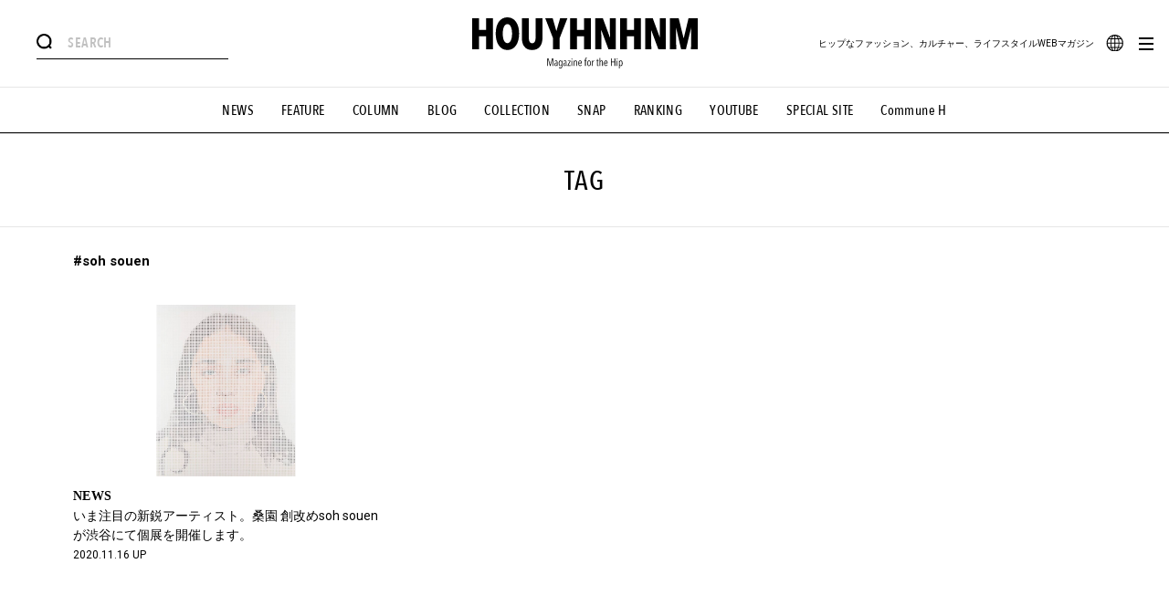

--- FILE ---
content_type: text/css
request_url: https://www.houyhnhnm.jp/wp-content/themes/new_houyhnhnm_renew_vol1/assets/css/tag.css?=1724754487
body_size: 1131
content:
#main .section-tag-list .tag-list li article a .text .type,.page-title{font-style:normal;-webkit-font-smoothing:auto;-moz-osx-font-smoothing:auto}@font-face{font-family:'Avenir Next Condensed Bold';src:url(/font/Bold/AvenirNextCondensed-Bold.eot);src:url(/font/Bold/AvenirNextCondensed-Bold.eot?#iefix) format("embedded-opentype"),url(/font/Bold/AvenirNextCondensed-Bold.woff2) format("woff2"),url(/font/Bold/AvenirNextCondensed-Bold.woff) format("woff"),url(/font/Bold/AvenirNextCondensed-Bold.ttf) format("truetype");font-weight:700;font-style:normal}@font-face{font-family:'Avenir Next Condensed Medium';src:url(/font/Medium/AvenirNextCondensed-Medium.eot);src:url(/font/Medium/AvenirNextCondensed-Medium.eot?#iefix) format("embedded-opentype"),url(/font/Medium/AvenirNextCondensed-Medium.woff2) format("woff2"),url(/font/Medium/AvenirNextCondensed-Medium.woff) format("woff"),url(/font/Medium/AvenirNextCondensed-Medium.ttf) format("truetype");font-weight:500;font-style:normal}@font-face{font-family:'Avenir Next Condensed Demi Bold';src:url(/font/DemiBold/AvenirNextCondensed-DemiBold.eot);src:url(/font/DemiBold/AvenirNextCondensed-DemiBold.eot?#iefix) format("embedded-opentype"),url(/font/DemiBold/AvenirNextCondensed-DemiBold.woff2) format("woff2"),url(/font/DemiBold/AvenirNextCondensed-DemiBold.woff) format("woff"),url(/font/DemiBold/AvenirNextCondensed-DemiBold.ttf) format("truetype");font-weight:600;font-style:normal}.page-title{width:100%;height:52px;line-height:52px;font-family:'Avenir Next Condensed Medium';font-weight:500;letter-spacing:.025em;text-align:center;font-size:30px;border-bottom:1px solid #e6e6e6;border-top:1px solid #e6e6e6;margin-bottom:20px}@media screen and (min-width:770px){.page-title{height:103px;line-height:103px;margin-bottom:0}}.more{display:inline-block;font-size:12px;font-weight:400;margin:20px auto auto;position:relative;width:190px;height:50px;background:#dadada}.more span,.more:before{height:100%;-webkit-transition:.3s ease}.more span:after,.more span:before,.more:before{content:'';background:#000;top:0}.more:before{width:0;position:absolute;left:0;z-index:1;transition:.3s ease}.more span{color:#000;width:100%;line-height:50px;display:block;z-index:2;position:relative;transition:.3s ease}.more span:after,.more span:before{width:7px;height:2px;position:absolute;right:15.5px;bottom:0;margin:auto;border-radius:2px;-webkit-transform-origin:calc(100% - 1px) 50%;transform-origin:calc(100% - 1px) 50%;-webkit-transition:.3s ease;transition:.3s ease}.more span:before{-webkit-transform:rotate(45deg);transform:rotate(45deg)}.more span:after{-webkit-transform:rotate(-45deg);transform:rotate(-45deg)}.more:hover:before{width:100%}.more:hover span{color:#fff}#main .section-tag-list .tag-list li a .text .time span,#main .section-tag-list .tag-list li article a .text .right .time span{color:#f06;font-weight:700}.more:hover span:after,.more:hover span:before{background:#fff}#main .tag-name{width:89.33333%;margin:auto auto 15px;font-weight:700;font-size:15px}@media screen and (min-width:770px){#main .tag-name{width:100%;max-width:1120px;margin-top:30px}}#main .tag-title{width:89.33333%;margin:auto}#main .tag-title h2{font-size:24px;line-height:1.5}#main .tag-title h3,#main .tag-title p{font-size:14px;line-height:1.5}#main .tag-title h3{margin-bottom:10px}@media screen and (min-width:770px){#main .tag-title{width:100%;max-width:1120px}#main .tag-title h2{display:inline-block;vertical-align:middle;letter-spacing:.05rem}#main .tag-title h3{display:inline-block;vertical-align:middle;margin-left:10px;margin-bottom:0}#main .tag-title p{margin-top:20px;width:500px}}#main .section-tag-list .tag-list{width:89.33333%;margin:20px auto auto}@media screen and (min-width:770px){#main .section-tag-list .tag-list{width:100%;max-width:1120px;margin:40px auto 50px;display:-webkit-box;display:-ms-flexbox;display:flex;-webkit-box-pack:justify;-ms-flex-pack:justify;justify-content:space-between;-webkit-box-align:start;-ms-flex-align:start;align-items:flex-start;-ms-flex-wrap:wrap;flex-wrap:wrap}#main .section-tag-list .tag-list:after{content:'';width:29.91071%;display:block}}#main .section-tag-list .tag-list li{margin-bottom:40px}#main .section-tag-list .tag-list li a{display:block;position:relative}@media screen and (min-width:770px){#main .section-tag-list .tag-list li{width:29.91071%;margin-bottom:45px}#main .section-tag-list .tag-list li a .img{overflow:hidden}#main .section-tag-list .tag-list li a .img img{-webkit-transition:1s ease;transition:1s ease}#main .section-tag-list .tag-list li a:hover .img img{-webkit-transform:rotate(0) translate(-50%,-50%) scale(1.05);transform:rotate(0) translate(-50%,-50%) scale(1.05)}#main .section-tag-list .tag-list li a:hover .text h2{text-decoration:underline}}#main .section-tag-list .tag-list li a .img{width:100%;height:0;padding-top:56.26866%;position:relative;margin-bottom:15px}#main .section-tag-list .tag-list li a .img img{width:auto;height:auto;max-width:100%;max-height:100%;position:absolute;-webkit-transform:rotate(0) translate(-50%,-50%);transform:rotate(0) translate(-50%,-50%);left:50%;top:50%;vertical-align:bottom}#main .section-tag-list .tag-list li a .text h2{font-size:14px;line-height:1.5;font-weight:400;margin-bottom:2px}#main .section-tag-list .tag-list li a .text .time{font-size:12px}#main .section-tag-list .tag-list li a .special{position:absolute;width:20px;right:-10px;top:-10px;z-index:2}#main .section-tag-list .tag-list:nth-child(n+2){margin-top:40px}@media screen and (min-width:770px){#main .section-tag-list .tag-list:nth-child(n+2){margin-top:80px}}#main .section-tag-list .tag-list li article a .text .text-head{margin-bottom:4px}#main .section-tag-list .tag-list li article a .text .type{font-family:'Avenir Next Condensed';font-weight:700;font-style:normal;letter-spacing:.02em;-webkit-font-smoothing:auto;-moz-osx-font-smoothing:auto;font-size:14px}#main .section-tag-list .tag-list li article a .text .type.newpost{color:#f06}#main .section-tag-list .tag-list li a .text .time{font-size:12px}#main #footer{margin-top:50px}

--- FILE ---
content_type: image/svg+xml
request_url: https://www.houyhnhnm.jp/wp-content/themes/new_houyhnhnm_renew_vol1/assets/img/common/facebook.svg
body_size: 96
content:
<?xml version="1.0"?><svg xmlns="http://www.w3.org/2000/svg"  viewBox="0 0 30 30" width="30px" height="30px">    <path d="M12,27V15H8v-4h4V8.852C12,4.785,13.981,3,17.361,3c1.619,0,2.475,0.12,2.88,0.175V7h-2.305C16.501,7,16,7.757,16,9.291V11 h4.205l-0.571,4H16v12H12z"/></svg>

--- FILE ---
content_type: application/javascript; charset=utf-8
request_url: https://fundingchoicesmessages.google.com/f/AGSKWxV7yxjRgv93B40OEamcJq3HmPxIfFeZBuXiF8VYPr-NtZZMmGZwcO23zQIy9rdYh8TkZfgzfTCgIRlhPxBI7IGn-KOGMDeypOJDzlripAT6m98Mg5A9Lq-bxOIhOMIXhKrOltUXkZe5cTNrWnU8ak5Hf6BhyoawXye0yvdjJkH1ZwY-Jk4LBqbMH-OI/_/displayads2./iframeadopinionarticle_/layer-ads./revealads./adpop.
body_size: -1291
content:
window['b6cfcdb5-c16c-4a00-a4b5-0b851e968431'] = true;

--- FILE ---
content_type: application/javascript; charset=UTF-8
request_url: https://www.houyhnhnm.jp/wp-content/themes/new_houyhnhnm_renew_vol1/assets/_inc/adx/ajax-ad.js
body_size: 740
content:
(function () {
// time unit is ms
  var DEBOUNCE_WAITING_TIME = 50;
  var firstNode = '';
  var initiated = false;
  var nodeCount = 1;
  var upperCount = -1;
  var FIRST_NODE_COUNT = 0;

  function debounce(func, wait) {
    var timeout;
    return function () {
      var context = this;
      var args = arguments;
      var later = function () {
        timeout = null;
        func.apply(context, args);
      };
      clearTimeout(timeout);
      timeout = setTimeout(later, wait);
    };
  }

  function debouncedMutationObserver(fn, wait) {
    return new MutationObserver(debounce(fn, wait));
  }

  function displayGPTAd(count, isLower) {
    googletag.cmd.push(function () {
      var leftSlotDivId = 'pc_all_footer_left' + count;
      var rightSlotDivId = 'pc_all_footer_right' + count;
      googletag.defineSlot('/83555300,22649571021/rhino/houyhnhnm/pc_all_footer_left', [[336, 280], [1, 1], [300, 250]], leftSlotDivId).addService(googletag.pubads());
      googletag.defineSlot('/83555300,22649571021/rhino/houyhnhnm/pc_all_footer_right', [[1, 1], [300, 250], [336, 280]], rightSlotDivId).addService(googletag.pubads());
      googletag.pubads().enableSingleRequest();
      googletag.pubads().collapseEmptyDivs();
      googletag.enableServices();
      googletag.display(leftSlotDivId);
      googletag.display(rightSlotDivId);
    });
    if (isLower) {
      nodeCount++;
    } else {
      nodeCount++;
      upperCount--;
    }
  }

  function createSlotDiv(divId, isLower) {
    var slot = document.createElement('div');
    if (isLower) {
      slot.id = divId + nodeCount;
    } else {
      slot.id = divId + upperCount;
    }
    return slot;
  }

  function observeNode() {
    var node = document.querySelectorAll('.ad-section.pc.double-lec');
    if (!initiated) {
      firstNode = node[FIRST_NODE_COUNT];
      initiated = true;
    }
    // check if node is increased;
    if (node[nodeCount]) {
      if (firstNode === node[FIRST_NODE_COUNT]) {
        var targetNode = node[nodeCount];
        var leftSlot = createSlotDiv('pc_all_footer_left', true);
        var rightSlot = createSlotDiv('pc_all_footer_right', true);
        targetNode.appendChild(leftSlot);
        targetNode.appendChild(rightSlot);
        displayGPTAd(nodeCount, true);
      } else {
        var _targetNode = node[FIRST_NODE_COUNT];
        var _leftSlot = createSlotDiv('pc_all_footer_left', false);
        var _rightSlot = createSlotDiv('pc_all_footer_right', false);
        _targetNode.appendChild(_leftSlot);
        _targetNode.appendChild(_rightSlot);
        displayGPTAd(upperCount, false);
        firstNode = node[FIRST_NODE_COUNT];
      }
    }
  }

  var _fmObserver = debouncedMutationObserver(observeNode, DEBOUNCE_WAITING_TIME);

  _fmObserver.observe(document, {
    childList: true,
    subtree: true
  });
}());

--- FILE ---
content_type: image/svg+xml
request_url: https://www.houyhnhnm.jp/wp-content/themes/new_houyhnhnm_renew_vol1/assets/img/common/insta.svg
body_size: 6627
content:
<svg xmlns="http://www.w3.org/2000/svg" xmlns:xlink="http://www.w3.org/1999/xlink" width="56" height="56" viewBox="0 0 56 56">
  <image id="e4d771f33982f8fc5eb8bb9edb898fd8" width="56" height="56" xlink:href="[data-uri]"/>
</svg>


--- FILE ---
content_type: application/javascript; charset=UTF-8
request_url: https://www.houyhnhnm.jp/wp-content/themes/new_houyhnhnm_renew_vol1/assets/js-min/autoPageLoad.js
body_size: 1282
content:
$(function() {
	var g = 0,
		l = 1,
		d = $(".js-ajax-wrapper"),
		i = d.attr("data-type"),
		n = !1,
		h = d.height(),
		r = [],
		f = "",
		s = location.search;

        var languagePrefix = document.documentElement.lang === 'en' ? '/en' : '';
		console.log("languagePrefix"+languagePrefix);
        // console.log("言語設定" + languagePrefix);

	"tag" === i && (f = d.attr("data-tag"), console.log(f)), a(), _();
	var p = document.title;

	function a() {
		var a, r, t, e = $(window),
			o = e.height(),
			p = (e.width(), e.scrollTop()),
			o = p + o;
		d.offset().top + d.outerHeight() < o && (n || (n = !0, a = parseInt(d.find(
				"[data-page]").filter(":last").attr("data-page")),
				 t = languagePrefix + "/" + i + "/page/" + (r = (a = 0 === a ? 1 : a) + 1), 
				 "tag" === i ? t = languagePrefix + "/tag/" + f + "/page/" + r + s : 
				 "search" === i ? t = languagePrefix + "/page/" + r + "/" + s : t +=s, 
				 $.ajax(t, {
					timeout: 1e3,
					datatype: "html"
			}).then(function(a) {
				var t, e, o, g, l, i, a = $($.parseHTML(a));
				(a = a.find(".js-ajax-wrapper > *")).find("li").length && (isSp ? (t =
						"sp_all_footer_" + r, a.find("#sp_all_footer").attr("id", t), e =
						typeof googletag.defineSlot === 'function' ? googletag.defineSlot(
							"/83555300,22649571021/rhino/houyhnhnm/sp_all_footer", [
								[320, 50],
								[336, 280],
								[320, 100],
								[320, 180],
								[1, 1], "fluid", [300, 250]
							], t).addService(googletag.pubads()):[]) : (o = "pc_all_footer_left_" +
						r, a.find("#pc_all_footer_left").attr("id", o), g =
						"pc_all_footer_right_" + r, a.find("#pc_all_footer_right").attr(
							"id", g), l = typeof googletag.defineSlot === 'function' ? googletag.defineSlot(
							"/83555300,22649571021/rhino/houyhnhnm/pc_all_footer_left", [
								[336, 280],
								[1, 1],
								[300, 250]
							], o).addService(googletag.pubads()):[], i = typeof googletag.defineSlot === 'function'?googletag.defineSlot(
							"/83555300,22649571021/rhino/houyhnhnm/pc_all_footer_right", [
								[336, 280],
								[1, 1],
								[300, 250]
							], g).addService(googletag.pubads()):[]), d.append(a), isSp ? (
								typeof googletag.display === 'function'?googletag.display(t):console.log('not display'), typeof fmPrebid === 'function'?fmPrebid([e]):console.log('not fmp')) : (typeof googletag.display === 'function'?googletag.display(o):console.log('not display'),
								typeof fmPrebid === 'function'?fmPrebid([l]):console.log('not fmp'), typeof googletag.display === 'function'?googletag.display(g):console.log('not display'), typeof fmPrebid === 'function'?fmPrebid([i]):console.log('not fmp')), _(), n = !1,
					lazyload())
			}))), g < p || (console.log(n), d.offset().top > p && 50 < p && (n || (1 <
			(a = parseInt(d.find("[data-page]").filter(":first").attr("data-page"))) ?
			(n = !0, r = a - 1, t = "tag" === i ? "/tag/" + f + "/page/" + r + s :
				"/" + i + "/page/" + r, "search" === i ? t = "/page/" + r + "/" + s :
				t += s, $.ajax(t, {
					timeout: 1e3,
					datatype: "html"
				}).then(function(a) {
					var t, e, o, g, l, i, a = $($.parseHTML(a));
					(a = a.find(".js-ajax-wrapper > *")).find("li").length && (isSp ? (t =
						"sp_all_footer_" + r, a.find("#sp_all_footer").attr("id", t), e =
						typeof googletag.defineSlot === 'function'?googletag.defineSlot(
							"/83555300,22649571021/rhino/houyhnhnm/sp_all_footer", [
								[320, 50],
								[336, 280],
								[320, 100],
								[320, 180],
								[1, 1], "fluid", [300, 250]
							], t).addService(googletag.pubads()):[]) : (o =
						"pc_all_footer_left_" + r, a.find("#pc_all_footer_left").attr(
							"id", o), g = "pc_all_footer_right_" + r, a.find(
							"#pc_all_footer_right").attr("id", g), l = typeof googletag.defineSlot === 'function'?googletag.defineSlot(
							"/83555300,22649571021/rhino/houyhnhnm/pc_all_footer_left", [
								[336, 280],
								[1, 1],
								[300, 250]
							], o).addService(googletag.pubads()):[], i = typeof googletag.defineSlot === 'function'?googletag.defineSlot(
							"/83555300,22649571021/rhino/houyhnhnm/pc_all_footer_right", [
								[336, 280],
								[1, 1],
								[300, 250]
							], g).addService(googletag.pubads()):[]), d.prepend(a), isSp ? (
								typeof googletag.display === 'function'?googletag.display(t):console.log('not display'), typeof fmPrebid === 'function'?fmPrebid([e]):console.log('not fmp')) : (typeof googletag.display === 'function'?googletag.display(o):console.log('not display'),
								typeof fmPrebid === 'function'?fmPrebid([l]):console.log('not fmprebid'), typeof googletag.display === 'function'?googletag.display(g):console.log('not display'), typeof fmPrebid === 'function'?fmPrebid([i]):console.log('not fmp')), $(window).scrollTop(
						p + h), _(), n = !1, lazyload())
				})) : n = !1)), p < 20 && ($('[datap-page="0"]').length || $(
			'[datap-page="1"]').length || (n = !1))), g = p
	}

	function _() {
		r = [], $("[data-page]").each(function() {
			r.push([$(this).attr("data-page"), $(this).offset().top])
		})
	}
	$(window).on({
		scroll: function() {
			a(),
				function() {
					for (var a, t = $(window), e = t.height(), o = (t.width(), t.scrollTop() +
							e), g = 0; g < r.length; g++) r[g + 1] ? r[g][1] < o - e / 2 && o -
						e / 2 < r[g + 1][1] && (a = r[g][0]) : r[g][1] < o - e / 2 && (a = r[
							g][0]);
					a !== l && (a <= 1 || !a ? "tag" === i ? (history.pushState("", "",
							"/" + i + "/" + f + "/" + s), sendGaPageView("/" + i + "/" + f +
							"/" + s, p)) : "search" === i ? (history.pushState("", "", "/" + s),
							sendGaPageView("/" + s, p)) : (history.pushState("", "", "/" + i +
							"/" + s), sendGaPageView("/" + i + "/" + s, p)) : "tag" === i ? (
							history.pushState("", "", "/" + i + "/" + f + "/page/" + a + s),
							sendGaPageView("/" + i + "/" + f + "/page/" + a + s, p)) :
						"search" === i ? (history.pushState("", "", "/page/" + a + "/" + s),
							sendGaPageView("/page/" + a + "/" + s, p)) : (history.pushState("",
							"", "/" + i + "/page/" + a + s), sendGaPageView("/" + i +
							"/page/" + a + s, p)), l = a)
				}()
		}
	})
});
